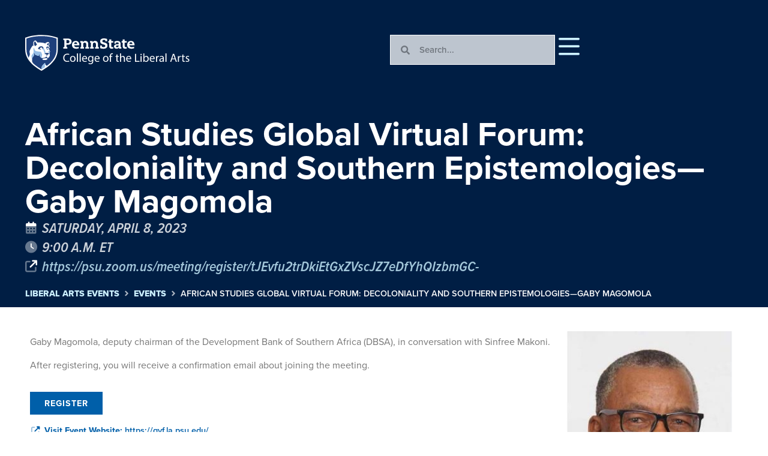

--- FILE ---
content_type: text/css
request_url: https://events.la.psu.edu/wp-content/uploads/sites/4/elementor/css/post-104.css?ver=1762188625
body_size: 439
content:
.elementor-104 .elementor-element.elementor-element-505ca99e > .elementor-container{min-height:75px;}.elementor-104 .elementor-element.elementor-element-505ca99e .elementor-repeater-item-0920c8e.jet-parallax-section__layout .jet-parallax-section__image{background-size:auto;}.elementor-bc-flex-widget .elementor-104 .elementor-element.elementor-element-7c615731.elementor-column .elementor-widget-wrap{align-items:center;}.elementor-104 .elementor-element.elementor-element-7c615731.elementor-column.elementor-element[data-element_type="column"] > .elementor-widget-wrap.elementor-element-populated{align-content:center;align-items:center;}.elementor-104 .elementor-element.elementor-element-757f8b3{color:var( --e-global-color-c20e5e6 );font-size:0.8rem;font-weight:400;line-height:1.4em;}.elementor-bc-flex-widget .elementor-104 .elementor-element.elementor-element-31eac584.elementor-column .elementor-widget-wrap{align-items:center;}.elementor-104 .elementor-element.elementor-element-31eac584.elementor-column.elementor-element[data-element_type="column"] > .elementor-widget-wrap.elementor-element-populated{align-content:center;align-items:center;}.elementor-104 .elementor-element.elementor-element-fd125bf .elementor-button .elementor-align-icon-right{margin-left:8px;}.elementor-104 .elementor-element.elementor-element-fd125bf .elementor-button .elementor-align-icon-left{margin-right:8px;}.elementor-104 .elementor-element.elementor-element-fd125bf .elementor-button{font-size:0.8rem;font-weight:700;text-transform:uppercase;letter-spacing:0.3px;fill:var( --e-global-color-c20e5e6 );color:var( --e-global-color-c20e5e6 );background-color:var( --e-global-color-14d4202 );}.elementor-104 .elementor-element.elementor-element-fd125bf .elementor-button:hover, .elementor-104 .elementor-element.elementor-element-fd125bf .elementor-button:focus{background-color:#00569A;border-color:var( --e-global-color-c20e5e6 );}.elementor-104 .elementor-element.elementor-element-505ca99e:not(.elementor-motion-effects-element-type-background), .elementor-104 .elementor-element.elementor-element-505ca99e > .elementor-motion-effects-container > .elementor-motion-effects-layer{background-color:var( --e-global-color-e8e3825 );}.elementor-104 .elementor-element.elementor-element-505ca99e{transition:background 0.3s, border 0.3s, border-radius 0.3s, box-shadow 0.3s;}.elementor-104 .elementor-element.elementor-element-505ca99e > .elementor-background-overlay{transition:background 0.3s, border-radius 0.3s, opacity 0.3s;}.elementor-104 .elementor-element.elementor-element-505ca99e a{color:var( --e-global-color-52aefe0 );}@media(max-width:1024px){.elementor-104 .elementor-element.elementor-element-757f8b3{font-size:0.8rem;line-height:1.2em;}}@media(min-width:768px){.elementor-104 .elementor-element.elementor-element-7c615731{width:87.426%;}.elementor-104 .elementor-element.elementor-element-31eac584{width:11.926%;}}@media(max-width:767px){.elementor-104 .elementor-element.elementor-element-757f8b3{text-align:center;}.elementor-104 .elementor-element.elementor-element-fd125bf > .elementor-widget-container{margin:0.5em 0em 0em 0em;}}/* Start custom CSS for text-editor, class: .elementor-element-757f8b3 */.elementor-104 .elementor-element.elementor-element-757f8b3 a {
    color: #ccf0ff;
    /*text-decoration: underline;*/
}/* End custom CSS */
/* Start custom CSS for column, class: .elementor-element-7c615731 */.elementor-104 .elementor-element.elementor-element-7c615731 a {
    text-decoration: underline;
}/* End custom CSS */
/* Start custom CSS for text-editor, class: .elementor-element-757f8b3 */.elementor-104 .elementor-element.elementor-element-757f8b3 a {
    color: #ccf0ff;
    /*text-decoration: underline;*/
}/* End custom CSS */
/* Start custom CSS for column, class: .elementor-element-7c615731 */.elementor-104 .elementor-element.elementor-element-7c615731 a {
    text-decoration: underline;
}/* End custom CSS */
/* Start custom CSS */.elementor-104 a {
    text-decoration: none;
}/* End custom CSS */

--- FILE ---
content_type: text/css
request_url: https://events.la.psu.edu/wp-content/uploads/sites/4/elementor/css/post-322.css?ver=1757600488
body_size: 4267
content:
.elementor-322 .elementor-element.elementor-element-1ee9c40{--display:flex;--flex-direction:column;--container-widget-width:100%;--container-widget-height:initial;--container-widget-flex-grow:0;--container-widget-align-self:initial;--gap:10px 10px;--background-transition:0.3s;--padding-block-start:0em;--padding-block-end:0em;--padding-inline-start:0em;--padding-inline-end:0em;}.elementor-322 .elementor-element.elementor-element-11d771f{--display:flex;--background-transition:0.3s;--margin-block-start:0px;--margin-block-end:36px;--margin-inline-start:0px;--margin-inline-end:0px;}.elementor-322 .elementor-element.elementor-element-c840f58{--display:flex;--flex-direction:row;--container-widget-width:initial;--container-widget-height:100%;--container-widget-flex-grow:1;--container-widget-align-self:stretch;--background-transition:0.3s;--padding-block-start:0px;--padding-block-end:0px;--padding-inline-start:0px;--padding-inline-end:0px;}.elementor-322 .elementor-element.elementor-element-c840f58, .elementor-322 .elementor-element.elementor-element-c840f58::before{--border-transition:0.3s;}.elementor-322 .elementor-element.elementor-element-6445877{--display:flex;--gap:10px 10px;--background-transition:0.3s;border-style:none;--border-style:none;--border-radius:0px 0px 0px 0px;--margin-block-start:0px;--margin-block-end:0px;--margin-inline-start:0px;--margin-inline-end:0px;--padding-block-start:0px;--padding-block-end:0px;--padding-inline-start:0px;--padding-inline-end:0px;}.elementor-322 .elementor-element.elementor-element-6445877, .elementor-322 .elementor-element.elementor-element-6445877::before{--border-transition:0.3s;}.elementor-322 .elementor-element.elementor-element-6445877.e-con{--flex-grow:0;--flex-shrink:0;}.elementor-322 .elementor-element.elementor-element-44b47e2 .jet-listing-dynamic-field__content{font-size:1.2rem;font-weight:500;text-align:left;}.elementor-322 .elementor-element.elementor-element-44b47e2 .jet-listing-dynamic-field .jet-listing-dynamic-field__inline-wrap{width:auto;}.elementor-322 .elementor-element.elementor-element-44b47e2 .jet-listing-dynamic-field .jet-listing-dynamic-field__content{width:auto;}.elementor-322 .elementor-element.elementor-element-44b47e2 .jet-listing-dynamic-field{justify-content:flex-start;}.elementor-322 .elementor-element.elementor-element-44b47e2 > .elementor-widget-container{margin:16px 0px 0px 0px;}.elementor-322 .elementor-element.elementor-element-d9f64d8 .jet-listing-dynamic-field .jet-listing-dynamic-field__inline-wrap{width:auto;}.elementor-322 .elementor-element.elementor-element-d9f64d8 .jet-listing-dynamic-field .jet-listing-dynamic-field__content{width:auto;}.elementor-322 .elementor-element.elementor-element-d9f64d8 .jet-listing-dynamic-field{justify-content:flex-start;}.elementor-322 .elementor-element.elementor-element-d9f64d8 .jet-listing-dynamic-field__content{text-align:left;}.elementor-322 .elementor-element.elementor-element-d9f64d8 > .elementor-widget-container{margin:16px 0px 16px 0px;}.elementor-322 .elementor-element.elementor-element-d8e4e84 .elementor-active .elementor-accordion-icon, .elementor-322 .elementor-element.elementor-element-d8e4e84 .elementor-active .elementor-accordion-title{color:var( --e-global-color-4679002 );}.elementor-322 .elementor-element.elementor-element-d8e4e84 .elementor-active .elementor-accordion-icon svg{fill:var( --e-global-color-4679002 );}.elementor-322 .elementor-element.elementor-element-d8e4e84 .elementor-tab-title .elementor-accordion-icon i:before{color:var( --e-global-color-14d4202 );}.elementor-322 .elementor-element.elementor-element-d8e4e84 .elementor-tab-title .elementor-accordion-icon svg{fill:var( --e-global-color-14d4202 );}.elementor-322 .elementor-element.elementor-element-d8e4e84 .elementor-tab-title.elementor-active .elementor-accordion-icon i:before{color:var( --e-global-color-4679002 );}.elementor-322 .elementor-element.elementor-element-d8e4e84 .elementor-tab-title.elementor-active .elementor-accordion-icon svg{fill:var( --e-global-color-4679002 );}.elementor-322 .elementor-element.elementor-element-d8e4e84 .elementor-tab-content{line-height:1.4rem;}.elementor-322 .elementor-element.elementor-element-5b8d663 .elementor-button{font-family:"proxima-nova", Sans-serif;font-size:0.9rem;font-weight:700;letter-spacing:1px;fill:var( --e-global-color-c20e5e6 );color:var( --e-global-color-c20e5e6 );background-color:var( --e-global-color-14d4202 );border-radius:0px 0px 0px 0px;}.elementor-322 .elementor-element.elementor-element-5b8d663 > .elementor-widget-container{margin:1em 0em 1em 0em;}.elementor-322 .elementor-element.elementor-element-7088bd1 .jet-listing-dynamic-link__link{align-self:flex-start;font-size:0.9rem;font-weight:600;flex-direction:row;}.elementor-322 .elementor-element.elementor-element-7088bd1 .jet-listing-dynamic-link__link:hover{color:var( --e-global-color-b6e0b66 );}.elementor-322 .elementor-element.elementor-element-7088bd1 .jet-listing-dynamic-link__icon{order:1;}body:not(.rtl) .elementor-322 .elementor-element.elementor-element-7088bd1 .jet-listing-dynamic-link__icon{margin-right:8px;}body.rtl .elementor-322 .elementor-element.elementor-element-7088bd1 .jet-listing-dynamic-link__icon{margin-left:8px;}.elementor-322 .elementor-element.elementor-element-7088bd1 > .elementor-widget-container{padding:0px 0px 0px 2px;}.elementor-322 .elementor-element.elementor-element-0ca7c7f .elementor-button .elementor-align-icon-right{margin-left:10px;}.elementor-322 .elementor-element.elementor-element-0ca7c7f .elementor-button .elementor-align-icon-left{margin-right:10px;}.elementor-322 .elementor-element.elementor-element-0ca7c7f .elementor-button{font-size:0.9rem;font-weight:700;text-transform:none;fill:var( --e-global-color-14d4202 );color:var( --e-global-color-14d4202 );background-color:#FFFFFF00;border-radius:0px 0px 0px 0px;padding:0px 0px 0px 0px;}.elementor-322 .elementor-element.elementor-element-0ca7c7f .elementor-button:hover, .elementor-322 .elementor-element.elementor-element-0ca7c7f .elementor-button:focus{color:var( --e-global-color-b6e0b66 );}.elementor-322 .elementor-element.elementor-element-0ca7c7f .elementor-button:hover svg, .elementor-322 .elementor-element.elementor-element-0ca7c7f .elementor-button:focus svg{fill:var( --e-global-color-b6e0b66 );}.elementor-322 .elementor-element.elementor-element-0ca7c7f > .elementor-widget-container{margin:0px 0px 0px 2px;}.elementor-322 .elementor-element.elementor-element-fa581c2 .jet-listing-dynamic-field__content{color:var( --e-global-color-b6e0b66 );font-size:0.9rem;font-weight:600;text-align:left;}.elementor-322 .elementor-element.elementor-element-fa581c2 .jet-listing-dynamic-field .jet-listing-dynamic-field__inline-wrap{width:auto;}.elementor-322 .elementor-element.elementor-element-fa581c2 .jet-listing-dynamic-field .jet-listing-dynamic-field__content{width:auto;}.elementor-322 .elementor-element.elementor-element-fa581c2 .jet-listing-dynamic-field{justify-content:flex-start;}.elementor-322 .elementor-element.elementor-element-fa581c2 .jet-listing-dynamic-field.display-multiline{padding:0px 0px 0px 0px;margin:0px 0px 0px 0px;}.elementor-322 .elementor-element.elementor-element-fa581c2 .jet-listing-dynamic-field.display-inline .jet-listing-dynamic-field__inline-wrap{padding:0px 0px 0px 0px;margin:0px 0px 0px 0px;}.elementor-322 .elementor-element.elementor-element-fa581c2 .jet-listing-dynamic-field__icon{color:var( --e-global-color-b6e0b66 );font-size:14px;}.elementor-322 .elementor-element.elementor-element-fa581c2 .jet-listing-dynamic-field__icon :is(svg, path){fill:var( --e-global-color-b6e0b66 );}body:not(.rtl) .elementor-322 .elementor-element.elementor-element-fa581c2 .jet-listing-dynamic-field__icon{margin-right:8px;}body.rtl .elementor-322 .elementor-element.elementor-element-fa581c2 .jet-listing-dynamic-field__icon{margin-left:8px;}.elementor-322 .elementor-element.elementor-element-fa581c2 > .elementor-widget-container{margin:0px 0px 0px 0px;padding:0px 0px 0px 0px;}.elementor-322 .elementor-element.elementor-element-f090d6b{--display:flex;--flex-direction:row;--container-widget-width:calc( ( 1 - var( --container-widget-flex-grow ) ) * 100% );--container-widget-height:100%;--container-widget-flex-grow:1;--container-widget-align-self:stretch;--align-items:center;--flex-wrap:wrap;--background-transition:0.3s;--padding-block-start:0px;--padding-block-end:0px;--padding-inline-start:0px;--padding-inline-end:0px;}.elementor-322 .elementor-element.elementor-element-c230f2e .jet-listing-dynamic-field .jet-listing-dynamic-field__inline-wrap{width:auto;}.elementor-322 .elementor-element.elementor-element-c230f2e .jet-listing-dynamic-field .jet-listing-dynamic-field__content{width:auto;}.elementor-322 .elementor-element.elementor-element-c230f2e .jet-listing-dynamic-field{justify-content:flex-start;}.elementor-322 .elementor-element.elementor-element-c230f2e .jet-listing-dynamic-field__content{text-align:left;}.elementor-322 .elementor-element.elementor-element-95ea835 .jet-listing-dynamic-link__link{align-self:flex-start;flex-direction:row;}.elementor-322 .elementor-element.elementor-element-95ea835 .jet-listing-dynamic-link__icon{order:1;}.elementor-322 .elementor-element.elementor-element-af32980 .elementor-button{font-family:"proxima-nova", Sans-serif;font-size:1rem;font-weight:500;fill:var( --e-global-color-c20e5e6 );color:var( --e-global-color-c20e5e6 );background-color:var( --e-global-color-14d4202 );border-radius:0px 0px 0px 0px;}.elementor-322 .elementor-element.elementor-element-af32980{width:auto;max-width:auto;}.elementor-322 .elementor-element.elementor-element-0a4a450 .elementor-button{font-family:"proxima-nova", Sans-serif;font-size:1rem;font-weight:500;fill:var( --e-global-color-c20e5e6 );color:var( --e-global-color-c20e5e6 );background-color:var( --e-global-color-14d4202 );border-radius:0px 0px 0px 0px;}.elementor-322 .elementor-element.elementor-element-0a4a450{width:auto;max-width:auto;}.elementor-322 .elementor-element.elementor-element-8cb82ed .elementor-button{font-family:"proxima-nova", Sans-serif;font-size:1rem;font-weight:500;fill:var( --e-global-color-c20e5e6 );color:var( --e-global-color-c20e5e6 );background-color:var( --e-global-color-14d4202 );border-radius:0px 0px 0px 0px;}.elementor-322 .elementor-element.elementor-element-8cb82ed{width:auto;max-width:auto;}.elementor-322 .elementor-element.elementor-element-6729d76 .elementor-button{font-family:"proxima-nova", Sans-serif;font-size:1rem;font-weight:500;fill:var( --e-global-color-c20e5e6 );color:var( --e-global-color-c20e5e6 );background-color:var( --e-global-color-14d4202 );border-radius:0px 0px 0px 0px;}.elementor-322 .elementor-element.elementor-element-6729d76{width:auto;max-width:auto;}.elementor-322 .elementor-element.elementor-element-36af278 .elementor-button{font-family:"proxima-nova", Sans-serif;font-size:1rem;font-weight:500;fill:var( --e-global-color-c20e5e6 );color:var( --e-global-color-c20e5e6 );background-color:var( --e-global-color-14d4202 );border-radius:0px 0px 0px 0px;}.elementor-322 .elementor-element.elementor-element-36af278{width:auto;max-width:auto;}.elementor-322 .elementor-element.elementor-element-7d7e312 .elementor-button{font-family:"proxima-nova", Sans-serif;font-size:1rem;font-weight:500;fill:var( --e-global-color-c20e5e6 );color:var( --e-global-color-c20e5e6 );background-color:var( --e-global-color-14d4202 );border-radius:0px 0px 0px 0px;}.elementor-322 .elementor-element.elementor-element-7d7e312{width:auto;max-width:auto;}.elementor-322 .elementor-element.elementor-element-897681a .elementor-button{font-family:"proxima-nova", Sans-serif;font-size:1rem;font-weight:500;fill:var( --e-global-color-c20e5e6 );color:var( --e-global-color-c20e5e6 );background-color:var( --e-global-color-14d4202 );border-radius:0px 0px 0px 0px;}.elementor-322 .elementor-element.elementor-element-897681a{width:auto;max-width:auto;}.elementor-322 .elementor-element.elementor-element-7eaccd2 .elementor-button{font-family:"proxima-nova", Sans-serif;font-size:1rem;font-weight:500;fill:var( --e-global-color-c20e5e6 );color:var( --e-global-color-c20e5e6 );background-color:var( --e-global-color-14d4202 );border-radius:0px 0px 0px 0px;}.elementor-322 .elementor-element.elementor-element-7eaccd2{width:auto;max-width:auto;}.elementor-322 .elementor-element.elementor-element-25edcec{--display:flex;--min-height:250px;--align-items:flex-end;--container-widget-width:calc( ( 1 - var( --container-widget-flex-grow ) ) * 100% );--background-transition:0.3s;}.elementor-322 .elementor-element.elementor-element-0963a67 .jet-listing-dynamic-image{justify-content:flex-start;}.elementor-322 .elementor-element.elementor-element-0963a67 > .elementor-widget-container{margin:0px 0px 0px 0px;background-color:var( --e-global-color-da52379 );}.elementor-322 .elementor-element.elementor-element-ffbe10b{--display:flex;--gap:8px 8px;--background-transition:0.3s;--padding-block-start:0px;--padding-block-end:0px;--padding-inline-start:0px;--padding-inline-end:0px;}.elementor-322 .elementor-element.elementor-element-bb885ae .jet-listing-dynamic-field__content{color:var( --e-global-color-4679002 );font-family:"proxima-nova-condensed", Sans-serif;font-weight:600;text-transform:uppercase;text-align:left;}.elementor-322 .elementor-element.elementor-element-bb885ae .jet-listing-dynamic-field .jet-listing-dynamic-field__inline-wrap{width:auto;}.elementor-322 .elementor-element.elementor-element-bb885ae .jet-listing-dynamic-field .jet-listing-dynamic-field__content{width:auto;}.elementor-322 .elementor-element.elementor-element-bb885ae .jet-listing-dynamic-field{justify-content:flex-start;}.elementor-322 .elementor-element.elementor-element-bb885ae .jet-listing-dynamic-field__icon{color:var( --e-global-color-14d4202 );font-size:16px;}.elementor-322 .elementor-element.elementor-element-bb885ae .jet-listing-dynamic-field__icon :is(svg, path){fill:var( --e-global-color-14d4202 );}body:not(.rtl) .elementor-322 .elementor-element.elementor-element-bb885ae .jet-listing-dynamic-field__icon{margin-right:8px;}body.rtl .elementor-322 .elementor-element.elementor-element-bb885ae .jet-listing-dynamic-field__icon{margin-left:8px;}.elementor-322 .elementor-element.elementor-element-5ddbe1f{--display:flex;--flex-direction:row;--container-widget-width:initial;--container-widget-height:100%;--container-widget-flex-grow:1;--container-widget-align-self:stretch;--gap:24px 24px;--background-transition:0.3s;--padding-block-start:3em;--padding-block-end:3em;--padding-inline-start:0em;--padding-inline-end:0em;}.elementor-322 .elementor-element.elementor-element-5ddbe1f:not(.elementor-motion-effects-element-type-background), .elementor-322 .elementor-element.elementor-element-5ddbe1f > .elementor-motion-effects-container > .elementor-motion-effects-layer{background-color:var( --e-global-color-da52379 );}.elementor-322 .elementor-element.elementor-element-5ddbe1f, .elementor-322 .elementor-element.elementor-element-5ddbe1f::before{--border-transition:0.3s;}.elementor-322 .elementor-element.elementor-element-4e6f223{--display:flex;--flex-direction:column;--container-widget-width:100%;--container-widget-height:initial;--container-widget-flex-grow:0;--container-widget-align-self:initial;--background-transition:0.3s;--padding-block-start:2em;--padding-block-end:2em;--padding-inline-start:2em;--padding-inline-end:2em;}.elementor-322 .elementor-element.elementor-element-4e6f223:not(.elementor-motion-effects-element-type-background), .elementor-322 .elementor-element.elementor-element-4e6f223 > .elementor-motion-effects-container > .elementor-motion-effects-layer{background-color:var( --e-global-color-c20e5e6 );}.elementor-322 .elementor-element.elementor-element-4e6f223, .elementor-322 .elementor-element.elementor-element-4e6f223::before{--border-transition:0.3s;}.elementor-322 .elementor-element.elementor-element-69ce3e6 .elementor-heading-title{color:var( --e-global-color-secondary );font-family:"proxima-nova-condensed", Sans-serif;font-size:1.4rem;font-weight:700;text-transform:uppercase;letter-spacing:1px;}.elementor-322 .elementor-element.elementor-element-69ce3e6 > .elementor-widget-container{padding:0px 0px 8px 0px;border-style:solid;border-width:0px 0px 1px 0px;border-color:var( --e-global-color-9a0b2ba );}.elementor-322 .elementor-element.elementor-element-050a669 .elementor-icon-list-icon i{color:var( --e-global-color-14d4202 );transition:color 0.3s;}.elementor-322 .elementor-element.elementor-element-050a669 .elementor-icon-list-icon svg{fill:var( --e-global-color-14d4202 );transition:fill 0.3s;}.elementor-322 .elementor-element.elementor-element-050a669{--e-icon-list-icon-size:16px;--icon-vertical-align:flex-start;--icon-vertical-offset:4px;}.elementor-322 .elementor-element.elementor-element-050a669 .elementor-icon-list-item > .elementor-icon-list-text, .elementor-322 .elementor-element.elementor-element-050a669 .elementor-icon-list-item > a{line-height:1.2em;}.elementor-322 .elementor-element.elementor-element-050a669 .elementor-icon-list-text{transition:color 0.3s;}.elementor-322 .elementor-element.elementor-element-050a669 > .elementor-widget-container{margin:0px 0px 0px 0px;}.elementor-322 .elementor-element.elementor-element-050a669.elementor-element{--align-self:flex-start;}.elementor-322 .elementor-element.elementor-element-0c01b87{--display:flex;--flex-direction:column;--container-widget-width:100%;--container-widget-height:initial;--container-widget-flex-grow:0;--container-widget-align-self:initial;--background-transition:0.3s;--padding-block-start:2em;--padding-block-end:2em;--padding-inline-start:2em;--padding-inline-end:2em;}.elementor-322 .elementor-element.elementor-element-0c01b87:not(.elementor-motion-effects-element-type-background), .elementor-322 .elementor-element.elementor-element-0c01b87 > .elementor-motion-effects-container > .elementor-motion-effects-layer{background-color:var( --e-global-color-c20e5e6 );}.elementor-322 .elementor-element.elementor-element-0c01b87, .elementor-322 .elementor-element.elementor-element-0c01b87::before{--border-transition:0.3s;}.elementor-322 .elementor-element.elementor-element-d376388 .elementor-heading-title{color:var( --e-global-color-secondary );font-family:"proxima-nova-condensed", Sans-serif;font-size:1.4rem;font-weight:700;text-transform:uppercase;letter-spacing:1px;}.elementor-322 .elementor-element.elementor-element-d376388 > .elementor-widget-container{padding:0px 0px 8px 0px;border-style:solid;border-width:0px 0px 1px 0px;border-color:var( --e-global-color-9a0b2ba );}.elementor-322 .elementor-element.elementor-element-fc3440b .jet-listing-dynamic-terms{text-align:left;}.elementor-322 .elementor-element.elementor-element-fc3440b .jet-listing-dynamic-terms__link{font-weight:600;line-height:1.2rem;padding:0px 0px 8px 0px;}.elementor-322 .elementor-element.elementor-element-2767b42{--display:flex;--flex-direction:column;--container-widget-width:100%;--container-widget-height:initial;--container-widget-flex-grow:0;--container-widget-align-self:initial;--background-transition:0.3s;--padding-block-start:2em;--padding-block-end:2em;--padding-inline-start:2em;--padding-inline-end:2em;}.elementor-322 .elementor-element.elementor-element-2767b42:not(.elementor-motion-effects-element-type-background), .elementor-322 .elementor-element.elementor-element-2767b42 > .elementor-motion-effects-container > .elementor-motion-effects-layer{background-color:var( --e-global-color-c20e5e6 );}.elementor-322 .elementor-element.elementor-element-2767b42, .elementor-322 .elementor-element.elementor-element-2767b42::before{--border-transition:0.3s;}.elementor-322 .elementor-element.elementor-element-a294869 .elementor-heading-title{color:var( --e-global-color-secondary );font-family:"proxima-nova-condensed", Sans-serif;font-size:1.4rem;font-weight:700;text-transform:uppercase;letter-spacing:1px;}.elementor-322 .elementor-element.elementor-element-a294869 > .elementor-widget-container{padding:0px 0px 8px 0px;border-style:solid;border-width:0px 0px 1px 0px;border-color:var( --e-global-color-9a0b2ba );}.elementor-322 .elementor-element.elementor-element-5ceb3dd .jet-listing-dynamic-terms{text-align:left;}.elementor-322 .elementor-element.elementor-element-5ceb3dd .jet-listing-dynamic-terms__link{font-weight:600;}.elementor-322 .elementor-element.elementor-element-491359e{--display:flex;--flex-direction:column;--container-widget-width:100%;--container-widget-height:initial;--container-widget-flex-grow:0;--container-widget-align-self:initial;--background-transition:0.3s;--padding-block-start:2em;--padding-block-end:2em;--padding-inline-start:2em;--padding-inline-end:2em;}.elementor-322 .elementor-element.elementor-element-491359e:not(.elementor-motion-effects-element-type-background), .elementor-322 .elementor-element.elementor-element-491359e > .elementor-motion-effects-container > .elementor-motion-effects-layer{background-color:var( --e-global-color-c20e5e6 );}.elementor-322 .elementor-element.elementor-element-491359e, .elementor-322 .elementor-element.elementor-element-491359e::before{--border-transition:0.3s;}.elementor-322 .elementor-element.elementor-element-192211c .elementor-heading-title{color:var( --e-global-color-secondary );font-family:"proxima-nova-condensed", Sans-serif;font-size:1.4rem;font-weight:700;text-transform:uppercase;letter-spacing:1px;}.elementor-322 .elementor-element.elementor-element-192211c > .elementor-widget-container{padding:0px 0px 8px 0px;border-style:solid;border-width:0px 0px 1px 0px;border-color:var( --e-global-color-9a0b2ba );}.elementor-322 .elementor-element.elementor-element-1e423d1 .jet-listing-dynamic-terms{text-align:left;}.elementor-322 .elementor-element.elementor-element-1e423d1 .jet-listing-dynamic-terms__link{font-weight:600;}.elementor-322 .elementor-element.elementor-element-4ea4847{--display:flex;--flex-direction:row;--container-widget-width:initial;--container-widget-height:100%;--container-widget-flex-grow:1;--container-widget-align-self:stretch;--gap:24px 24px;--background-transition:0.3s;--margin-block-start:0px;--margin-block-end:0px;--margin-inline-start:0px;--margin-inline-end:0px;--padding-block-start:1em;--padding-block-end:1em;--padding-inline-start:0em;--padding-inline-end:0em;}.elementor-322 .elementor-element.elementor-element-4ea4847:not(.elementor-motion-effects-element-type-background), .elementor-322 .elementor-element.elementor-element-4ea4847 > .elementor-motion-effects-container > .elementor-motion-effects-layer{background-color:var( --e-global-color-secondary );}.elementor-322 .elementor-element.elementor-element-4ea4847, .elementor-322 .elementor-element.elementor-element-4ea4847::before{--border-transition:0.3s;}.elementor-322 .elementor-element.elementor-element-368c794{--display:flex;--background-transition:0.3s;}.elementor-322 .elementor-element.elementor-element-7747a32{color:var( --e-global-color-c20e5e6 );font-weight:600;}.elementor-322 .elementor-element.elementor-element-8b27aaf{--display:flex;--flex-direction:column;--container-widget-width:100%;--container-widget-height:initial;--container-widget-flex-grow:0;--container-widget-align-self:initial;--background-transition:0.3s;--margin-block-start:0px;--margin-block-end:0px;--margin-inline-start:0px;--margin-inline-end:0px;}.elementor-322 .elementor-element.elementor-element-8b27aaf:not(.elementor-motion-effects-element-type-background), .elementor-322 .elementor-element.elementor-element-8b27aaf > .elementor-motion-effects-container > .elementor-motion-effects-layer{background-color:var( --e-global-color-b6a9ecf );}.elementor-322 .elementor-element.elementor-element-8b27aaf, .elementor-322 .elementor-element.elementor-element-8b27aaf::before{--border-transition:0.3s;}.elementor-322 .elementor-element.elementor-element-bc9f30e .elementor-heading-title{font-family:"proxima-nova-condensed", Sans-serif;font-size:1.4rem;font-weight:700;text-transform:uppercase;letter-spacing:1px;}.elementor-322 .elementor-element.elementor-element-bc9f30e > .elementor-widget-container{padding:0px 0px 8px 0px;border-style:solid;border-width:0px 0px 1px 0px;border-color:var( --e-global-color-9a0b2ba );}.elementor-322 .elementor-element.elementor-element-f5937e3{--display:flex;--flex-direction:row;--container-widget-width:initial;--container-widget-height:100%;--container-widget-flex-grow:1;--container-widget-align-self:stretch;--background-transition:0.3s;--padding-block-start:0px;--padding-block-end:0px;--padding-inline-start:0px;--padding-inline-end:0px;}.elementor-322 .elementor-element.elementor-element-cb1f837{--display:flex;--flex-direction:column;--container-widget-width:100%;--container-widget-height:initial;--container-widget-flex-grow:0;--container-widget-align-self:initial;--background-transition:0.3s;--padding-block-start:0px;--padding-block-end:0px;--padding-inline-start:0px;--padding-inline-end:0px;}.elementor-322 .elementor-element.elementor-element-84f1ad9 .jet-listing-dynamic-field__content{font-size:0.9rem;font-weight:600;text-transform:uppercase;text-align:left;}.elementor-322 .elementor-element.elementor-element-84f1ad9 .jet-listing-dynamic-field .jet-listing-dynamic-field__inline-wrap{width:auto;}.elementor-322 .elementor-element.elementor-element-84f1ad9 .jet-listing-dynamic-field .jet-listing-dynamic-field__content{width:auto;}.elementor-322 .elementor-element.elementor-element-84f1ad9 .jet-listing-dynamic-field{justify-content:flex-start;}.elementor-322 .elementor-element.elementor-element-84f1ad9 .jet-listing-dynamic-field__icon{color:var( --e-global-color-14d4202 );font-size:15px;}.elementor-322 .elementor-element.elementor-element-84f1ad9 .jet-listing-dynamic-field__icon :is(svg, path){fill:var( --e-global-color-14d4202 );}body:not(.rtl) .elementor-322 .elementor-element.elementor-element-84f1ad9 .jet-listing-dynamic-field__icon{margin-right:6px;}body.rtl .elementor-322 .elementor-element.elementor-element-84f1ad9 .jet-listing-dynamic-field__icon{margin-left:6px;}.elementor-322 .elementor-element.elementor-element-0fca6e5 .jet-listing-dynamic-field .jet-listing-dynamic-field__inline-wrap{width:auto;}.elementor-322 .elementor-element.elementor-element-0fca6e5 .jet-listing-dynamic-field .jet-listing-dynamic-field__content{width:auto;}.elementor-322 .elementor-element.elementor-element-0fca6e5 .jet-listing-dynamic-field{justify-content:flex-start;}.elementor-322 .elementor-element.elementor-element-0fca6e5 .jet-listing-dynamic-field__content{text-align:left;}.elementor-322 .elementor-element.elementor-element-b25682c .jet-listing-dynamic-field .jet-listing-dynamic-field__inline-wrap{width:auto;}.elementor-322 .elementor-element.elementor-element-b25682c .jet-listing-dynamic-field .jet-listing-dynamic-field__content{width:auto;}.elementor-322 .elementor-element.elementor-element-b25682c .jet-listing-dynamic-field{justify-content:flex-start;}.elementor-322 .elementor-element.elementor-element-b25682c .jet-listing-dynamic-field__content{text-align:left;}.elementor-322 .elementor-element.elementor-element-7099fef .jet-listing-dynamic-field .jet-listing-dynamic-field__inline-wrap{width:auto;}.elementor-322 .elementor-element.elementor-element-7099fef .jet-listing-dynamic-field .jet-listing-dynamic-field__content{width:auto;}.elementor-322 .elementor-element.elementor-element-7099fef .jet-listing-dynamic-field{justify-content:flex-start;}.elementor-322 .elementor-element.elementor-element-7099fef .jet-listing-dynamic-field__content{text-align:left;}.elementor-322 .elementor-element.elementor-element-e038a63 .jet-listing-dynamic-field .jet-listing-dynamic-field__inline-wrap{width:auto;}.elementor-322 .elementor-element.elementor-element-e038a63 .jet-listing-dynamic-field .jet-listing-dynamic-field__content{width:auto;}.elementor-322 .elementor-element.elementor-element-e038a63 .jet-listing-dynamic-field{justify-content:flex-start;}.elementor-322 .elementor-element.elementor-element-e038a63 .jet-listing-dynamic-field__content{text-align:left;}.elementor-322 .elementor-element.elementor-element-77d00ad .jet-listing-dynamic-field .jet-listing-dynamic-field__inline-wrap{width:auto;}.elementor-322 .elementor-element.elementor-element-77d00ad .jet-listing-dynamic-field .jet-listing-dynamic-field__content{width:auto;}.elementor-322 .elementor-element.elementor-element-77d00ad .jet-listing-dynamic-field{justify-content:flex-start;}.elementor-322 .elementor-element.elementor-element-77d00ad .jet-listing-dynamic-field__content{text-align:left;}.elementor-322 .elementor-element.elementor-element-b3ccc7d .jet-listing-dynamic-field .jet-listing-dynamic-field__inline-wrap{width:auto;}.elementor-322 .elementor-element.elementor-element-b3ccc7d .jet-listing-dynamic-field .jet-listing-dynamic-field__content{width:auto;}.elementor-322 .elementor-element.elementor-element-b3ccc7d .jet-listing-dynamic-field{justify-content:flex-start;}.elementor-322 .elementor-element.elementor-element-b3ccc7d .jet-listing-dynamic-field__content{text-align:left;}.elementor-322 .elementor-element.elementor-element-45e4a3d .jet-listing-dynamic-field .jet-listing-dynamic-field__inline-wrap{width:auto;}.elementor-322 .elementor-element.elementor-element-45e4a3d .jet-listing-dynamic-field .jet-listing-dynamic-field__content{width:auto;}.elementor-322 .elementor-element.elementor-element-45e4a3d .jet-listing-dynamic-field{justify-content:flex-start;}.elementor-322 .elementor-element.elementor-element-45e4a3d .jet-listing-dynamic-field__content{text-align:left;}.elementor-322 .elementor-element.elementor-element-719b29a .jet-listing-dynamic-field .jet-listing-dynamic-field__inline-wrap{width:auto;}.elementor-322 .elementor-element.elementor-element-719b29a .jet-listing-dynamic-field .jet-listing-dynamic-field__content{width:auto;}.elementor-322 .elementor-element.elementor-element-719b29a .jet-listing-dynamic-field{justify-content:flex-start;}.elementor-322 .elementor-element.elementor-element-719b29a .jet-listing-dynamic-field__content{text-align:left;}.elementor-322 .elementor-element.elementor-element-a833b47{--display:flex;--background-transition:0.3s;--padding-block-start:0px;--padding-block-end:0px;--padding-inline-start:0px;--padding-inline-end:0px;}.elementor-322 .elementor-element.elementor-element-2fefb9b{--display:flex;--background-transition:0.3s;--padding-block-start:0px;--padding-block-end:0px;--padding-inline-start:0px;--padding-inline-end:0px;}.elementor-322 .elementor-element.elementor-element-36d0aff{--display:flex;--background-transition:0.3s;--padding-block-start:0px;--padding-block-end:0px;--padding-inline-start:0px;--padding-inline-end:0px;}.elementor-322 .elementor-element.elementor-element-0ec7a37{--display:flex;--background-transition:0.3s;--padding-block-start:0px;--padding-block-end:0px;--padding-inline-start:0px;--padding-inline-end:0px;}.elementor-322 .elementor-element.elementor-element-b7eed82 .jet-listing-dynamic-repeater__items{flex-direction:column;justify-content:flex-start;}.elementor-322 .elementor-element.elementor-element-b7eed82 .jet-listing-dynamic-repeater__item > *{justify-content:flex-start;}.elementor-322 .elementor-element.elementor-element-b7eed82 .jet-listing-dynamic-repeater__counter{width:25px;flex:0 0 25px;height:25px;}.elementor-322 .elementor-element.elementor-element-f4ee6a6{--display:flex;--background-transition:0.3s;--padding-block-start:0px;--padding-block-end:0px;--padding-inline-start:0px;--padding-inline-end:0px;}@media(max-width:1024px) and (min-width:768px){.elementor-322 .elementor-element.elementor-element-4e6f223{--width:100%;}.elementor-322 .elementor-element.elementor-element-0c01b87{--width:100%;}.elementor-322 .elementor-element.elementor-element-2767b42{--width:100%;}.elementor-322 .elementor-element.elementor-element-491359e{--width:100%;}}@media(max-width:1366px){.elementor-322 .elementor-element.elementor-element-1ee9c40{--padding-block-start:0em;--padding-block-end:0em;--padding-inline-start:2.5em;--padding-inline-end:2.5em;}.elementor-322 .elementor-element.elementor-element-11d771f{--margin-block-start:0px;--margin-block-end:36px;--margin-inline-start:0px;--margin-inline-end:0px;}.elementor-322 .elementor-element.elementor-element-5ddbe1f{--justify-content:space-evenly;--padding-block-start:3em;--padding-block-end:3em;--padding-inline-start:3em;--padding-inline-end:3em;}.elementor-322 .elementor-element.elementor-element-4ea4847{--justify-content:space-evenly;--padding-block-start:3em;--padding-block-end:3em;--padding-inline-start:3em;--padding-inline-end:3em;}}@media(max-width:1024px){.elementor-322 .elementor-element.elementor-element-1ee9c40{--padding-block-start:1em;--padding-block-end:0em;--padding-inline-start:3em;--padding-inline-end:3em;}.elementor-322 .elementor-element.elementor-element-44b47e2 > .elementor-widget-container{margin:0px 0px 16px 0px;}.elementor-322 .elementor-element.elementor-element-d9f64d8 > .elementor-widget-container{margin:0px 0px 16px 0px;}.elementor-322 .elementor-element.elementor-element-5ddbe1f{--flex-direction:column;--container-widget-width:100%;--container-widget-height:initial;--container-widget-flex-grow:0;--container-widget-align-self:initial;--justify-content:space-evenly;}.elementor-322 .elementor-element.elementor-element-4ea4847{--flex-direction:column;--container-widget-width:100%;--container-widget-height:initial;--container-widget-flex-grow:0;--container-widget-align-self:initial;--justify-content:space-evenly;}}@media(max-width:767px){.elementor-322 .elementor-element.elementor-element-1ee9c40{--margin-block-start:0em;--margin-block-end:0em;--margin-inline-start:0em;--margin-inline-end:0em;--padding-block-start:0em;--padding-block-end:0em;--padding-inline-start:0em;--padding-inline-end:0em;}.elementor-322 .elementor-element.elementor-element-11d771f{--padding-block-start:1em;--padding-block-end:0em;--padding-inline-start:2em;--padding-inline-end:02em;}.elementor-322 .elementor-element.elementor-element-6445877{--padding-block-start:0em;--padding-block-end:0em;--padding-inline-start:0em;--padding-inline-end:0em;}.elementor-322 .elementor-element.elementor-element-25edcec{--min-height:250px;--padding-block-start:1em;--padding-block-end:0em;--padding-inline-start:0em;--padding-inline-end:0em;}.elementor-322 .elementor-element.elementor-element-25edcec.e-con{--order:-99999 /* order start hack */;}.elementor-322 .elementor-element.elementor-element-0963a67 .jet-listing-dynamic-image{justify-content:center;}.elementor-322 .elementor-element.elementor-element-0963a67 .jet-listing-dynamic-image img{height:250px;}.elementor-322 .elementor-element.elementor-element-0963a67{width:100%;max-width:100%;}.elementor-322 .elementor-element.elementor-element-ffbe10b{--padding-block-start:0em;--padding-block-end:0em;--padding-inline-start:0em;--padding-inline-end:0em;}.elementor-322 .elementor-element.elementor-element-5ddbe1f{--padding-block-start:2em;--padding-block-end:2em;--padding-inline-start:2em;--padding-inline-end:2em;}.elementor-322 .elementor-element.elementor-element-4ea4847{--padding-block-start:2em;--padding-block-end:2em;--padding-inline-start:2em;--padding-inline-end:2em;}.elementor-322 .elementor-element.elementor-element-8b27aaf{--padding-block-start:2em;--padding-block-end:2em;--padding-inline-start:2em;--padding-inline-end:2em;}}@media(min-width:768px){.elementor-322 .elementor-element.elementor-element-1ee9c40{--content-width:1250px;}.elementor-322 .elementor-element.elementor-element-6445877{--width:75%;}.elementor-322 .elementor-element.elementor-element-25edcec{--width:25%;}}@media(min-width:2400px){.elementor-322 .elementor-element.elementor-element-1ee9c40{--padding-block-start:01em;--padding-block-end:0em;--padding-inline-start:1em;--padding-inline-end:0em;}.elementor-322 .elementor-element.elementor-element-5ddbe1f{--padding-block-start:3em;--padding-block-end:3em;--padding-inline-start:3em;--padding-inline-end:3em;}.elementor-322 .elementor-element.elementor-element-4ea4847{--padding-block-start:3em;--padding-block-end:3em;--padding-inline-start:3em;--padding-inline-end:3em;}}/* Start custom CSS for accordion, class: .elementor-element-d8e4e84 */.elementor-322 .elementor-element.elementor-element-d8e4e84 ol li {
    padding-bottom: 1em;
}

.elementor-322 .elementor-element.elementor-element-d8e4e84 ol li::marker {
    color: #1e407c;
    font-weight: 700;}
    
    .elementor-accordion .elementor-accordion-item:first-of-type {
display: none;}
.elementor-accordion {
  border-top: 1px solid  #D4DFF2C7;
}/* End custom CSS */
/* Start custom CSS for jet-listing-dynamic-link, class: .elementor-element-7088bd1 */.elementor-322 .elementor-element.elementor-element-7088bd1 strong {
    font-weight: 700
}

.elementor-322 .elementor-element.elementor-element-7088bd1 a:hover {
    letter-spacing: 0.25px;
    transition-duration: 250ms;
}

.elementor-322 .elementor-element.elementor-element-7088bd1 a {
    transition-duration: 250ms;
}/* End custom CSS */
/* Start custom CSS for button, class: .elementor-element-0ca7c7f */.elementor-322 .elementor-element.elementor-element-0ca7c7f a:hover {
    letter-spacing: 0.25px;
}/* End custom CSS */
/* Start custom CSS for jet-listing-dynamic-field, class: .elementor-element-fa581c2 */.elementor-322 .elementor-element.elementor-element-fa581c2 i {
    bottom: 1px;
}/* End custom CSS */
/* Start custom CSS for shortcode, class: .elementor-element-d0dfa5d */.elementor-322 .elementor-element.elementor-element-d0dfa5d {    
    width:100%;

}


/* featured img */
.elementor-322 .elementor-element.elementor-element-d0dfa5d img {
    width:100%;
    object-fit: cover;
}

/* 
<div class='pattern'></div>
<div class='mark mark-identifier'></div>
*/
.elementor-322 .elementor-element.elementor-element-d0dfa5d .mark, .elementor-322 .elementor-element.elementor-element-d0dfa5d .pattern { 
    position: absolute;
    width:100%;
    height:225px;
    background-repeat:no-repeat;
}

.elementor-322 .elementor-element.elementor-element-d0dfa5d .pattern { 
    background-size:125%;
    /* background-position randomized in php */
}

.elementor-322 .elementor-element.elementor-element-d0dfa5d .mark {
    background-size: 60%;
    background-position: 25px calc(100% - 25px);
}

.elementor-322 .elementor-element.elementor-element-d0dfa5d .mark.shieldmark {
    background-size:60%;
    background-position: center center;
    
}
        
.elementor-322 .elementor-element.elementor-element-d0dfa5d .mark.history,
.elementor-322 .elementor-element.elementor-element-d0dfa5d .mark.english,
.elementor-322 .elementor-element.elementor-element-d0dfa5d .mark.any-group-slug {
    background-size: 160px !important;
}

.elementor-322 .elementor-element.elementor-element-d0dfa5d .mark.labor-and-employment-relations { background-size: 75%; }/* End custom CSS */
/* Start custom CSS for icon-list, class: .elementor-element-050a669 */.elementor-322 .elementor-element.elementor-element-050a669 .past {
    font-style:italic;
    color:#aaaaaa;
}
.elementor-322 .elementor-element.elementor-element-050a669 .today { font-weight: 700;
    color: #1e407c;
}
.elementor-322 .elementor-element.elementor-element-050a669 .today .elementor-shortcode:after {content:" (Today!)";}
.elementor-322 .elementor-element.elementor-element-050a669 .future {}

.elementor-322 .elementor-element.elementor-element-050a669  {
    max-height: 150px;
    overflow: auto;
}

.elementor-322 .elementor-element.elementor-element-050a669 .elementor-icon-list-text div {
    border-bottom: 1px solid #f2f2fa;
    padding-bottom: 8px;
    margin-bottom: 8px;
}

.elementor-322 .elementor-element.elementor-element-050a669 .elementor-icon-list-text div:last-child {
    border-bottom: none !important;
}/* End custom CSS */
/* Start custom CSS for icon-list, class: .elementor-element-050a669 */.elementor-322 .elementor-element.elementor-element-050a669 .past {
    font-style:italic;
    color:#aaaaaa;
}
.elementor-322 .elementor-element.elementor-element-050a669 .today { font-weight: 700;
    color: #1e407c;
}
.elementor-322 .elementor-element.elementor-element-050a669 .today .elementor-shortcode:after {content:" (Today!)";}
.elementor-322 .elementor-element.elementor-element-050a669 .future {}

.elementor-322 .elementor-element.elementor-element-050a669  {
    max-height: 150px;
    overflow: auto;
}

.elementor-322 .elementor-element.elementor-element-050a669 .elementor-icon-list-text div {
    border-bottom: 1px solid #f2f2fa;
    padding-bottom: 8px;
    margin-bottom: 8px;
}

.elementor-322 .elementor-element.elementor-element-050a669 .elementor-icon-list-text div:last-child {
    border-bottom: none !important;
}/* End custom CSS */
/* Start custom CSS for jet-listing-dynamic-field, class: .elementor-element-84f1ad9 */.elementor-322 .elementor-element.elementor-element-84f1ad9 i {
    position: relative;
    bottom: 1px;
}

.elementor-322 .elementor-element.elementor-element-84f1ad9 a:hover {
    color: #01518f;
}

.elementor-322 .elementor-element.elementor-element-84f1ad9 a:hover i {
    color: #01518f;
}/* End custom CSS */
/* Start custom CSS for jet-listing-dynamic-repeater, class: .elementor-element-b7eed82 */.elementor-322 .elementor-element.elementor-element-b7eed82 .jet-listing-dynamic-repeater__item {
        align-items: flex-start;
}/* End custom CSS */
/* Start custom CSS for jet-listing-dynamic-field, class: .elementor-element-84f1ad9 */.elementor-322 .elementor-element.elementor-element-84f1ad9 i {
    position: relative;
    bottom: 1px;
}

.elementor-322 .elementor-element.elementor-element-84f1ad9 a:hover {
    color: #01518f;
}

.elementor-322 .elementor-element.elementor-element-84f1ad9 a:hover i {
    color: #01518f;
}/* End custom CSS */
/* Start custom CSS for jet-listing-dynamic-repeater, class: .elementor-element-b7eed82 */.elementor-322 .elementor-element.elementor-element-b7eed82 .jet-listing-dynamic-repeater__item {
        align-items: flex-start;
}/* End custom CSS */
/* Start custom CSS for jet-listing-dynamic-field, class: .elementor-element-84f1ad9 */.elementor-322 .elementor-element.elementor-element-84f1ad9 i {
    position: relative;
    bottom: 1px;
}

.elementor-322 .elementor-element.elementor-element-84f1ad9 a:hover {
    color: #01518f;
}

.elementor-322 .elementor-element.elementor-element-84f1ad9 a:hover i {
    color: #01518f;
}/* End custom CSS */
/* Start custom CSS for jet-listing-dynamic-repeater, class: .elementor-element-b7eed82 */.elementor-322 .elementor-element.elementor-element-b7eed82 .jet-listing-dynamic-repeater__item {
        align-items: flex-start;
}/* End custom CSS */

--- FILE ---
content_type: text/css
request_url: https://events.la.psu.edu/wp-content/uploads/sites/4/elementor/css/post-9865.css?ver=1724676149
body_size: 92
content:
.elementor-9865 .elementor-element.elementor-element-54626e1{--display:flex;--background-transition:0.3s;}.elementor-9865 .elementor-element.elementor-element-54626e1, .elementor-9865 .elementor-element.elementor-element-54626e1::before{--border-transition:0.3s;}.elementor-9865 .elementor-element.elementor-element-b5b1cc4 .elementor-icon-list-items:not(.elementor-inline-items) .elementor-icon-list-item:not(:last-child){padding-bottom:calc(16px/2);}.elementor-9865 .elementor-element.elementor-element-b5b1cc4 .elementor-icon-list-items:not(.elementor-inline-items) .elementor-icon-list-item:not(:first-child){margin-top:calc(16px/2);}.elementor-9865 .elementor-element.elementor-element-b5b1cc4 .elementor-icon-list-items.elementor-inline-items .elementor-icon-list-item{margin-right:calc(16px/2);margin-left:calc(16px/2);}.elementor-9865 .elementor-element.elementor-element-b5b1cc4 .elementor-icon-list-items.elementor-inline-items{margin-right:calc(-16px/2);margin-left:calc(-16px/2);}body.rtl .elementor-9865 .elementor-element.elementor-element-b5b1cc4 .elementor-icon-list-items.elementor-inline-items .elementor-icon-list-item:after{left:calc(-16px/2);}body:not(.rtl) .elementor-9865 .elementor-element.elementor-element-b5b1cc4 .elementor-icon-list-items.elementor-inline-items .elementor-icon-list-item:after{right:calc(-16px/2);}.elementor-9865 .elementor-element.elementor-element-b5b1cc4 .elementor-icon-list-icon i{color:var( --e-global-color-c20e5e6 );transition:color 0.3s;}.elementor-9865 .elementor-element.elementor-element-b5b1cc4 .elementor-icon-list-icon svg{fill:var( --e-global-color-c20e5e6 );transition:fill 0.3s;}.elementor-9865 .elementor-element.elementor-element-b5b1cc4{--e-icon-list-icon-size:20px;--icon-vertical-offset:0px;}.elementor-9865 .elementor-element.elementor-element-b5b1cc4 .elementor-icon-list-item > .elementor-icon-list-text, .elementor-9865 .elementor-element.elementor-element-b5b1cc4 .elementor-icon-list-item > a{font-size:2rem;font-weight:600;}.elementor-9865 .elementor-element.elementor-element-b5b1cc4 .elementor-icon-list-text{color:#FFFFFFDB;transition:color 0.3s;}.elementor-9865 .elementor-element.elementor-element-b5b1cc4 .elementor-icon-list-item:hover .elementor-icon-list-text{color:var( --e-global-color-c20e5e6 );}.elementor-9865 .elementor-element.elementor-element-b5b1cc4 > .elementor-widget-container{padding:0em 0em 0em 0em;}